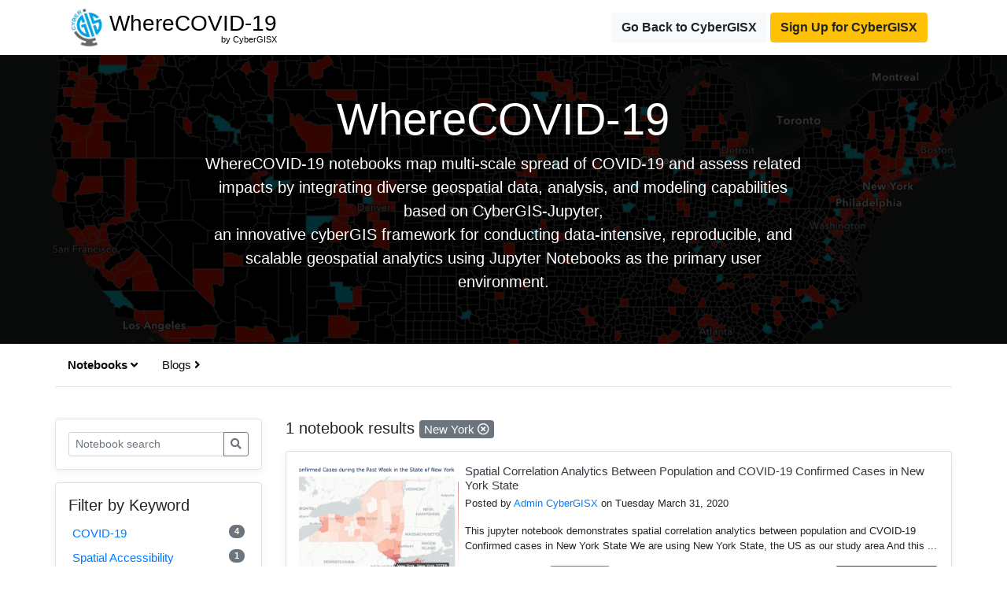

--- FILE ---
content_type: text/html; charset=UTF-8
request_url: https://cybergisxhub.cigi.illinois.edu/wherecovid-19/?notebook_page=1&notebook_keyword=new-york&nb_s=&blog_page=1&blog_keyword=cybergis&b_s=
body_size: 23584
content:

<!doctype html>
<html lang="en">

<head>
    <!-- Required meta tags -->
    <meta charset="utf-8">
    <meta name="viewport" content="width=device-width, initial-scale=1, shrink-to-fit=no">
    <link rel="shortcut icon" href="https://cybergisxhub.cigi.illinois.edu/wp-content/themes/jupyter/img/fav/favico.ico">
	<link rel="icon" sizes="16x16 32x32 64x64" href="https://cybergisxhub.cigi.illinois.edu/wp-content/themes/jupyter/img/fav/favico.ico">
	<link rel="icon" type="image/png" sizes="196x196" href="https://cybergisxhub.cigi.illinois.edu/wp-content/themes/jupyter/img/fav/favico-192.png">
	<link rel="icon" type="image/png" sizes="160x160" href="https://cybergisxhub.cigi.illinois.edu/wp-content/themes/jupyter/img/fav/favico-160.png">
	<link rel="icon" type="image/png" sizes="96x96" href="https://cybergisxhub.cigi.illinois.edu/wp-content/themes/jupyter/img/fav/favico-96.png">
	<link rel="icon" type="image/png" sizes="64x64" href="https://cybergisxhub.cigi.illinois.edu/wp-content/themes/jupyter/img/fav/favico-64.png">
	<link rel="icon" type="image/png" sizes="32x32" href="https://cybergisxhub.cigi.illinois.edu/wp-content/themes/jupyter/img/fav/favico-32.png">
	<link rel="icon" type="image/png" sizes="16x16" href="https://cybergisxhub.cigi.illinois.edu/wp-content/themes/jupyter/img/fav/favico-16.png">
	<link rel="apple-touch-icon" href="https://cybergisxhub.cigi.illinois.edu/wp-content/themes/jupyter/img/fav/favico-57.png">
	<link rel="apple-touch-icon" sizes="114x114" href="https://cybergisxhub.cigi.illinois.edu/wp-content/themes/jupyter/img/fav/favico-114.png">
	<link rel="apple-touch-icon" sizes="72x72" href="https://cybergisxhub.cigi.illinois.edu/wp-content/themes/jupyter/img/fav/favico-72.png">
	<link rel="apple-touch-icon" sizes="144x144" href="https://cybergisxhub.cigi.illinois.edu/wp-content/themes/jupyter/img/fav/favico-144.png">
	<link rel="apple-touch-icon" sizes="60x60" href="https://cybergisxhub.cigi.illinois.edu/wp-content/themes/jupyter/img/fav/favico-60.png">
	<link rel="apple-touch-icon" sizes="120x120" href="https://cybergisxhub.cigi.illinois.edu/wp-content/themes/jupyter/img/fav/favico-120.png">
	<link rel="apple-touch-icon" sizes="76x76" href="https://cybergisxhub.cigi.illinois.edu/wp-content/themes/jupyter/img/fav/favico-76.png">
	<link rel="apple-touch-icon" sizes="152x152" href="https://cybergisxhub.cigi.illinois.edu/wp-content/themes/jupyter/img/fav/favico-152.png">
	<link rel="apple-touch-icon" sizes="180x180" href="https://cybergisxhub.cigi.illinois.edu/wp-content/themes/jupyter/img/fav/favico-180.png">
	<meta name="msapplication-TileColor" content="#FFFFFF">
	<meta name="msapplication-TileImage" content="https://cybergisxhub.cigi.illinois.edu/wp-content/themes/jupyter/img/fav/favico-144.png">
	<meta name="msapplication-config" content="https://cybergisxhub.cigi.illinois.edu/wp-content/themes/jupyter/img/fav/browserconfig.xml">
    <meta name='robots' content='index, follow, max-image-preview:large, max-snippet:-1, max-video-preview:-1' />
<!-- Jetpack Site Verification Tags -->
<meta name="google-site-verification" content="SBetT2s3rxJbTn9ZfgVsrbxKHXd7pyYNIn9kwH-v6WA" />

	<!-- This site is optimized with the Yoast SEO plugin v26.8 - https://yoast.com/product/yoast-seo-wordpress/ -->
	<link rel="canonical" href="https://cybergisxhub.cigi.illinois.edu/wherecovid-19/" />
	<meta property="og:locale" content="en_US" />
	<meta property="og:type" content="article" />
	<meta property="og:title" content="WhereCOVID-19 - CyberGISX" />
	<meta property="og:description" content="wherecovid-19" />
	<meta property="og:url" content="https://cybergisxhub.cigi.illinois.edu/wherecovid-19/" />
	<meta property="og:site_name" content="CyberGISX" />
	<meta property="article:publisher" content="https://www.facebook.com/CyberGISCenter/" />
	<meta property="article:modified_time" content="2021-08-27T22:02:51+00:00" />
	<meta name="twitter:card" content="summary_large_image" />
	<meta name="twitter:site" content="@CyberGISCenter" />
	<meta name="twitter:label1" content="Est. reading time" />
	<meta name="twitter:data1" content="1 minute" />
	<script type="application/ld+json" class="yoast-schema-graph">{"@context":"https://schema.org","@graph":[{"@type":"WebPage","@id":"https://cybergisxhub.cigi.illinois.edu/wherecovid-19/","url":"https://cybergisxhub.cigi.illinois.edu/wherecovid-19/","name":"WhereCOVID-19 - CyberGISX","isPartOf":{"@id":"https://cybergisxhub.cigi.illinois.edu/#website"},"datePublished":"2020-03-30T21:08:11+00:00","dateModified":"2021-08-27T22:02:51+00:00","breadcrumb":{"@id":"https://cybergisxhub.cigi.illinois.edu/wherecovid-19/#breadcrumb"},"inLanguage":"en-US","potentialAction":[{"@type":"ReadAction","target":["https://cybergisxhub.cigi.illinois.edu/wherecovid-19/"]}]},{"@type":"BreadcrumbList","@id":"https://cybergisxhub.cigi.illinois.edu/wherecovid-19/#breadcrumb","itemListElement":[{"@type":"ListItem","position":1,"name":"Home","item":"https://cybergisxhub.cigi.illinois.edu/"},{"@type":"ListItem","position":2,"name":"WhereCOVID-19"}]},{"@type":"WebSite","@id":"https://cybergisxhub.cigi.illinois.edu/#website","url":"https://cybergisxhub.cigi.illinois.edu/","name":"CyberGISX","description":"Geospatial Community","publisher":{"@id":"https://cybergisxhub.cigi.illinois.edu/#organization"},"potentialAction":[{"@type":"SearchAction","target":{"@type":"EntryPoint","urlTemplate":"https://cybergisxhub.cigi.illinois.edu/?s={search_term_string}"},"query-input":{"@type":"PropertyValueSpecification","valueRequired":true,"valueName":"search_term_string"}}],"inLanguage":"en-US"},{"@type":"Organization","@id":"https://cybergisxhub.cigi.illinois.edu/#organization","name":"CyberGIS Center","url":"https://cybergisxhub.cigi.illinois.edu/","logo":{"@type":"ImageObject","inLanguage":"en-US","@id":"https://cybergisxhub.cigi.illinois.edu/#/schema/logo/image/","url":"https://cybergisxhub.cigi.illinois.edu/wp-content/uploads/2020/01/CyberGIS.png","contentUrl":"https://cybergisxhub.cigi.illinois.edu/wp-content/uploads/2020/01/CyberGIS.png","width":358,"height":358,"caption":"CyberGIS Center"},"image":{"@id":"https://cybergisxhub.cigi.illinois.edu/#/schema/logo/image/"},"sameAs":["https://www.facebook.com/CyberGISCenter/","https://x.com/CyberGISCenter","https://www.linkedin.com/company/cybergiscenter/","https://www.youtube.com/channel/UCMUe7Rj0rcmT6kc-PDFsAnA/"]}]}</script>
	<!-- / Yoast SEO plugin. -->


<link rel='dns-prefetch' href='//cdnjs.cloudflare.com' />
<link rel='dns-prefetch' href='//www.googletagmanager.com' />
<link rel='dns-prefetch' href='//stats.wp.com' />
<link rel='dns-prefetch' href='//widgets.wp.com' />
<link rel="alternate" title="oEmbed (JSON)" type="application/json+oembed" href="https://cybergisxhub.cigi.illinois.edu/wp-json/oembed/1.0/embed?url=https%3A%2F%2Fcybergisxhub.cigi.illinois.edu%2Fwherecovid-19%2F" />
<link rel="alternate" title="oEmbed (XML)" type="text/xml+oembed" href="https://cybergisxhub.cigi.illinois.edu/wp-json/oembed/1.0/embed?url=https%3A%2F%2Fcybergisxhub.cigi.illinois.edu%2Fwherecovid-19%2F&#038;format=xml" />
<style id='wp-img-auto-sizes-contain-inline-css' type='text/css'>
img:is([sizes=auto i],[sizes^="auto," i]){contain-intrinsic-size:3000px 1500px}
/*# sourceURL=wp-img-auto-sizes-contain-inline-css */
</style>
<style id='wp-emoji-styles-inline-css' type='text/css'>

	img.wp-smiley, img.emoji {
		display: inline !important;
		border: none !important;
		box-shadow: none !important;
		height: 1em !important;
		width: 1em !important;
		margin: 0 0.07em !important;
		vertical-align: -0.1em !important;
		background: none !important;
		padding: 0 !important;
	}
/*# sourceURL=wp-emoji-styles-inline-css */
</style>
<style id='wp-block-library-inline-css' type='text/css'>
:root{--wp-block-synced-color:#7a00df;--wp-block-synced-color--rgb:122,0,223;--wp-bound-block-color:var(--wp-block-synced-color);--wp-editor-canvas-background:#ddd;--wp-admin-theme-color:#007cba;--wp-admin-theme-color--rgb:0,124,186;--wp-admin-theme-color-darker-10:#006ba1;--wp-admin-theme-color-darker-10--rgb:0,107,160.5;--wp-admin-theme-color-darker-20:#005a87;--wp-admin-theme-color-darker-20--rgb:0,90,135;--wp-admin-border-width-focus:2px}@media (min-resolution:192dpi){:root{--wp-admin-border-width-focus:1.5px}}.wp-element-button{cursor:pointer}:root .has-very-light-gray-background-color{background-color:#eee}:root .has-very-dark-gray-background-color{background-color:#313131}:root .has-very-light-gray-color{color:#eee}:root .has-very-dark-gray-color{color:#313131}:root .has-vivid-green-cyan-to-vivid-cyan-blue-gradient-background{background:linear-gradient(135deg,#00d084,#0693e3)}:root .has-purple-crush-gradient-background{background:linear-gradient(135deg,#34e2e4,#4721fb 50%,#ab1dfe)}:root .has-hazy-dawn-gradient-background{background:linear-gradient(135deg,#faaca8,#dad0ec)}:root .has-subdued-olive-gradient-background{background:linear-gradient(135deg,#fafae1,#67a671)}:root .has-atomic-cream-gradient-background{background:linear-gradient(135deg,#fdd79a,#004a59)}:root .has-nightshade-gradient-background{background:linear-gradient(135deg,#330968,#31cdcf)}:root .has-midnight-gradient-background{background:linear-gradient(135deg,#020381,#2874fc)}:root{--wp--preset--font-size--normal:16px;--wp--preset--font-size--huge:42px}.has-regular-font-size{font-size:1em}.has-larger-font-size{font-size:2.625em}.has-normal-font-size{font-size:var(--wp--preset--font-size--normal)}.has-huge-font-size{font-size:var(--wp--preset--font-size--huge)}.has-text-align-center{text-align:center}.has-text-align-left{text-align:left}.has-text-align-right{text-align:right}.has-fit-text{white-space:nowrap!important}#end-resizable-editor-section{display:none}.aligncenter{clear:both}.items-justified-left{justify-content:flex-start}.items-justified-center{justify-content:center}.items-justified-right{justify-content:flex-end}.items-justified-space-between{justify-content:space-between}.screen-reader-text{border:0;clip-path:inset(50%);height:1px;margin:-1px;overflow:hidden;padding:0;position:absolute;width:1px;word-wrap:normal!important}.screen-reader-text:focus{background-color:#ddd;clip-path:none;color:#444;display:block;font-size:1em;height:auto;left:5px;line-height:normal;padding:15px 23px 14px;text-decoration:none;top:5px;width:auto;z-index:100000}html :where(.has-border-color){border-style:solid}html :where([style*=border-top-color]){border-top-style:solid}html :where([style*=border-right-color]){border-right-style:solid}html :where([style*=border-bottom-color]){border-bottom-style:solid}html :where([style*=border-left-color]){border-left-style:solid}html :where([style*=border-width]){border-style:solid}html :where([style*=border-top-width]){border-top-style:solid}html :where([style*=border-right-width]){border-right-style:solid}html :where([style*=border-bottom-width]){border-bottom-style:solid}html :where([style*=border-left-width]){border-left-style:solid}html :where(img[class*=wp-image-]){height:auto;max-width:100%}:where(figure){margin:0 0 1em}html :where(.is-position-sticky){--wp-admin--admin-bar--position-offset:var(--wp-admin--admin-bar--height,0px)}@media screen and (max-width:600px){html :where(.is-position-sticky){--wp-admin--admin-bar--position-offset:0px}}

/*# sourceURL=wp-block-library-inline-css */
</style><style id='global-styles-inline-css' type='text/css'>
:root{--wp--preset--aspect-ratio--square: 1;--wp--preset--aspect-ratio--4-3: 4/3;--wp--preset--aspect-ratio--3-4: 3/4;--wp--preset--aspect-ratio--3-2: 3/2;--wp--preset--aspect-ratio--2-3: 2/3;--wp--preset--aspect-ratio--16-9: 16/9;--wp--preset--aspect-ratio--9-16: 9/16;--wp--preset--color--black: #000000;--wp--preset--color--cyan-bluish-gray: #abb8c3;--wp--preset--color--white: #ffffff;--wp--preset--color--pale-pink: #f78da7;--wp--preset--color--vivid-red: #cf2e2e;--wp--preset--color--luminous-vivid-orange: #ff6900;--wp--preset--color--luminous-vivid-amber: #fcb900;--wp--preset--color--light-green-cyan: #7bdcb5;--wp--preset--color--vivid-green-cyan: #00d084;--wp--preset--color--pale-cyan-blue: #8ed1fc;--wp--preset--color--vivid-cyan-blue: #0693e3;--wp--preset--color--vivid-purple: #9b51e0;--wp--preset--gradient--vivid-cyan-blue-to-vivid-purple: linear-gradient(135deg,rgb(6,147,227) 0%,rgb(155,81,224) 100%);--wp--preset--gradient--light-green-cyan-to-vivid-green-cyan: linear-gradient(135deg,rgb(122,220,180) 0%,rgb(0,208,130) 100%);--wp--preset--gradient--luminous-vivid-amber-to-luminous-vivid-orange: linear-gradient(135deg,rgb(252,185,0) 0%,rgb(255,105,0) 100%);--wp--preset--gradient--luminous-vivid-orange-to-vivid-red: linear-gradient(135deg,rgb(255,105,0) 0%,rgb(207,46,46) 100%);--wp--preset--gradient--very-light-gray-to-cyan-bluish-gray: linear-gradient(135deg,rgb(238,238,238) 0%,rgb(169,184,195) 100%);--wp--preset--gradient--cool-to-warm-spectrum: linear-gradient(135deg,rgb(74,234,220) 0%,rgb(151,120,209) 20%,rgb(207,42,186) 40%,rgb(238,44,130) 60%,rgb(251,105,98) 80%,rgb(254,248,76) 100%);--wp--preset--gradient--blush-light-purple: linear-gradient(135deg,rgb(255,206,236) 0%,rgb(152,150,240) 100%);--wp--preset--gradient--blush-bordeaux: linear-gradient(135deg,rgb(254,205,165) 0%,rgb(254,45,45) 50%,rgb(107,0,62) 100%);--wp--preset--gradient--luminous-dusk: linear-gradient(135deg,rgb(255,203,112) 0%,rgb(199,81,192) 50%,rgb(65,88,208) 100%);--wp--preset--gradient--pale-ocean: linear-gradient(135deg,rgb(255,245,203) 0%,rgb(182,227,212) 50%,rgb(51,167,181) 100%);--wp--preset--gradient--electric-grass: linear-gradient(135deg,rgb(202,248,128) 0%,rgb(113,206,126) 100%);--wp--preset--gradient--midnight: linear-gradient(135deg,rgb(2,3,129) 0%,rgb(40,116,252) 100%);--wp--preset--font-size--small: 13px;--wp--preset--font-size--medium: 20px;--wp--preset--font-size--large: 36px;--wp--preset--font-size--x-large: 42px;--wp--preset--spacing--20: 0.44rem;--wp--preset--spacing--30: 0.67rem;--wp--preset--spacing--40: 1rem;--wp--preset--spacing--50: 1.5rem;--wp--preset--spacing--60: 2.25rem;--wp--preset--spacing--70: 3.38rem;--wp--preset--spacing--80: 5.06rem;--wp--preset--shadow--natural: 6px 6px 9px rgba(0, 0, 0, 0.2);--wp--preset--shadow--deep: 12px 12px 50px rgba(0, 0, 0, 0.4);--wp--preset--shadow--sharp: 6px 6px 0px rgba(0, 0, 0, 0.2);--wp--preset--shadow--outlined: 6px 6px 0px -3px rgb(255, 255, 255), 6px 6px rgb(0, 0, 0);--wp--preset--shadow--crisp: 6px 6px 0px rgb(0, 0, 0);}:where(.is-layout-flex){gap: 0.5em;}:where(.is-layout-grid){gap: 0.5em;}body .is-layout-flex{display: flex;}.is-layout-flex{flex-wrap: wrap;align-items: center;}.is-layout-flex > :is(*, div){margin: 0;}body .is-layout-grid{display: grid;}.is-layout-grid > :is(*, div){margin: 0;}:where(.wp-block-columns.is-layout-flex){gap: 2em;}:where(.wp-block-columns.is-layout-grid){gap: 2em;}:where(.wp-block-post-template.is-layout-flex){gap: 1.25em;}:where(.wp-block-post-template.is-layout-grid){gap: 1.25em;}.has-black-color{color: var(--wp--preset--color--black) !important;}.has-cyan-bluish-gray-color{color: var(--wp--preset--color--cyan-bluish-gray) !important;}.has-white-color{color: var(--wp--preset--color--white) !important;}.has-pale-pink-color{color: var(--wp--preset--color--pale-pink) !important;}.has-vivid-red-color{color: var(--wp--preset--color--vivid-red) !important;}.has-luminous-vivid-orange-color{color: var(--wp--preset--color--luminous-vivid-orange) !important;}.has-luminous-vivid-amber-color{color: var(--wp--preset--color--luminous-vivid-amber) !important;}.has-light-green-cyan-color{color: var(--wp--preset--color--light-green-cyan) !important;}.has-vivid-green-cyan-color{color: var(--wp--preset--color--vivid-green-cyan) !important;}.has-pale-cyan-blue-color{color: var(--wp--preset--color--pale-cyan-blue) !important;}.has-vivid-cyan-blue-color{color: var(--wp--preset--color--vivid-cyan-blue) !important;}.has-vivid-purple-color{color: var(--wp--preset--color--vivid-purple) !important;}.has-black-background-color{background-color: var(--wp--preset--color--black) !important;}.has-cyan-bluish-gray-background-color{background-color: var(--wp--preset--color--cyan-bluish-gray) !important;}.has-white-background-color{background-color: var(--wp--preset--color--white) !important;}.has-pale-pink-background-color{background-color: var(--wp--preset--color--pale-pink) !important;}.has-vivid-red-background-color{background-color: var(--wp--preset--color--vivid-red) !important;}.has-luminous-vivid-orange-background-color{background-color: var(--wp--preset--color--luminous-vivid-orange) !important;}.has-luminous-vivid-amber-background-color{background-color: var(--wp--preset--color--luminous-vivid-amber) !important;}.has-light-green-cyan-background-color{background-color: var(--wp--preset--color--light-green-cyan) !important;}.has-vivid-green-cyan-background-color{background-color: var(--wp--preset--color--vivid-green-cyan) !important;}.has-pale-cyan-blue-background-color{background-color: var(--wp--preset--color--pale-cyan-blue) !important;}.has-vivid-cyan-blue-background-color{background-color: var(--wp--preset--color--vivid-cyan-blue) !important;}.has-vivid-purple-background-color{background-color: var(--wp--preset--color--vivid-purple) !important;}.has-black-border-color{border-color: var(--wp--preset--color--black) !important;}.has-cyan-bluish-gray-border-color{border-color: var(--wp--preset--color--cyan-bluish-gray) !important;}.has-white-border-color{border-color: var(--wp--preset--color--white) !important;}.has-pale-pink-border-color{border-color: var(--wp--preset--color--pale-pink) !important;}.has-vivid-red-border-color{border-color: var(--wp--preset--color--vivid-red) !important;}.has-luminous-vivid-orange-border-color{border-color: var(--wp--preset--color--luminous-vivid-orange) !important;}.has-luminous-vivid-amber-border-color{border-color: var(--wp--preset--color--luminous-vivid-amber) !important;}.has-light-green-cyan-border-color{border-color: var(--wp--preset--color--light-green-cyan) !important;}.has-vivid-green-cyan-border-color{border-color: var(--wp--preset--color--vivid-green-cyan) !important;}.has-pale-cyan-blue-border-color{border-color: var(--wp--preset--color--pale-cyan-blue) !important;}.has-vivid-cyan-blue-border-color{border-color: var(--wp--preset--color--vivid-cyan-blue) !important;}.has-vivid-purple-border-color{border-color: var(--wp--preset--color--vivid-purple) !important;}.has-vivid-cyan-blue-to-vivid-purple-gradient-background{background: var(--wp--preset--gradient--vivid-cyan-blue-to-vivid-purple) !important;}.has-light-green-cyan-to-vivid-green-cyan-gradient-background{background: var(--wp--preset--gradient--light-green-cyan-to-vivid-green-cyan) !important;}.has-luminous-vivid-amber-to-luminous-vivid-orange-gradient-background{background: var(--wp--preset--gradient--luminous-vivid-amber-to-luminous-vivid-orange) !important;}.has-luminous-vivid-orange-to-vivid-red-gradient-background{background: var(--wp--preset--gradient--luminous-vivid-orange-to-vivid-red) !important;}.has-very-light-gray-to-cyan-bluish-gray-gradient-background{background: var(--wp--preset--gradient--very-light-gray-to-cyan-bluish-gray) !important;}.has-cool-to-warm-spectrum-gradient-background{background: var(--wp--preset--gradient--cool-to-warm-spectrum) !important;}.has-blush-light-purple-gradient-background{background: var(--wp--preset--gradient--blush-light-purple) !important;}.has-blush-bordeaux-gradient-background{background: var(--wp--preset--gradient--blush-bordeaux) !important;}.has-luminous-dusk-gradient-background{background: var(--wp--preset--gradient--luminous-dusk) !important;}.has-pale-ocean-gradient-background{background: var(--wp--preset--gradient--pale-ocean) !important;}.has-electric-grass-gradient-background{background: var(--wp--preset--gradient--electric-grass) !important;}.has-midnight-gradient-background{background: var(--wp--preset--gradient--midnight) !important;}.has-small-font-size{font-size: var(--wp--preset--font-size--small) !important;}.has-medium-font-size{font-size: var(--wp--preset--font-size--medium) !important;}.has-large-font-size{font-size: var(--wp--preset--font-size--large) !important;}.has-x-large-font-size{font-size: var(--wp--preset--font-size--x-large) !important;}
/*# sourceURL=global-styles-inline-css */
</style>

<style id='classic-theme-styles-inline-css' type='text/css'>
/*! This file is auto-generated */
.wp-block-button__link{color:#fff;background-color:#32373c;border-radius:9999px;box-shadow:none;text-decoration:none;padding:calc(.667em + 2px) calc(1.333em + 2px);font-size:1.125em}.wp-block-file__button{background:#32373c;color:#fff;text-decoration:none}
/*# sourceURL=/wp-includes/css/classic-themes.min.css */
</style>
<link rel='stylesheet' id='dashicons-css' href='https://cybergisxhub.cigi.illinois.edu/wp-includes/css/dashicons.min.css?ver=6.9' type='text/css' media='all' />
<link rel='stylesheet' id='sharedaddy-css' href='https://cybergisxhub.cigi.illinois.edu/wp-content/plugins/jetpack/modules/sharedaddy/sharing.css?ver=15.4' type='text/css' media='all' />
<link rel='stylesheet' id='social-logos-css' href='https://cybergisxhub.cigi.illinois.edu/wp-content/plugins/jetpack/_inc/social-logos/social-logos.min.css?ver=15.4' type='text/css' media='all' />
		<!-- Global site tag (gtag.js) - Google Analytics -->
		<script async src="https://www.googletagmanager.com/gtag/js?id=G-FLPN357M15"></script>
		<script type="text/javascript">
			if (window.location.host == "cybergisxhub.cigi.illinois.edu") {
				window.dataLayer = window.dataLayer || [];

				function gtag() {
					dataLayer.push(arguments);
				}
				gtag('js', new Date());
												gtag('set', {
							'user_id': 'user_x'
						});
											gtag('config', 'G-FLPN357M15');
			}
		</script>
	<script type="text/javascript" src="https://cybergisxhub.cigi.illinois.edu/wp-includes/js/jquery/jquery.min.js?ver=3.7.1" id="jquery-core-js"></script>
<script type="text/javascript" src="https://cybergisxhub.cigi.illinois.edu/wp-includes/js/jquery/jquery-migrate.min.js?ver=3.4.1" id="jquery-migrate-js"></script>
<script type="text/javascript" id="ajax_comment-js-extra">
/* <![CDATA[ */
var cybergisx_ajax_comment_params = {"ajaxurl":"https://cybergisxhub.cigi.illinois.edu/wp-admin/admin-ajax.php"};
//# sourceURL=ajax_comment-js-extra
/* ]]> */
</script>
<script type="text/javascript" src="https://cybergisxhub.cigi.illinois.edu/wp-content/themes/jupyter/js/ajax-comment.js?ver=6.9" id="ajax_comment-js"></script>

<!-- Google tag (gtag.js) snippet added by Site Kit -->
<!-- Google Analytics snippet added by Site Kit -->
<script type="text/javascript" src="https://www.googletagmanager.com/gtag/js?id=GT-5R69KC3" id="google_gtagjs-js" async></script>
<script type="text/javascript" id="google_gtagjs-js-after">
/* <![CDATA[ */
window.dataLayer = window.dataLayer || [];function gtag(){dataLayer.push(arguments);}
gtag("set","linker",{"domains":["cybergisxhub.cigi.illinois.edu"]});
gtag("js", new Date());
gtag("set", "developer_id.dZTNiMT", true);
gtag("config", "GT-5R69KC3", {"googlesitekit_post_type":"page"});
 window._googlesitekit = window._googlesitekit || {}; window._googlesitekit.throttledEvents = []; window._googlesitekit.gtagEvent = (name, data) => { var key = JSON.stringify( { name, data } ); if ( !! window._googlesitekit.throttledEvents[ key ] ) { return; } window._googlesitekit.throttledEvents[ key ] = true; setTimeout( () => { delete window._googlesitekit.throttledEvents[ key ]; }, 5 ); gtag( "event", name, { ...data, event_source: "site-kit" } ); }; 
//# sourceURL=google_gtagjs-js-after
/* ]]> */
</script>
<link rel="https://api.w.org/" href="https://cybergisxhub.cigi.illinois.edu/wp-json/" /><link rel="alternate" title="JSON" type="application/json" href="https://cybergisxhub.cigi.illinois.edu/wp-json/wp/v2/pages/537" /><link rel="EditURI" type="application/rsd+xml" title="RSD" href="https://cybergisxhub.cigi.illinois.edu/xmlrpc.php?rsd" />
<meta name="generator" content="WordPress 6.9" />
<link rel='shortlink' href='https://cybergisxhub.cigi.illinois.edu/?p=537' />
<meta name="generator" content="Site Kit by Google 1.170.0" /><script type="text/javascript">
	window._se_plugin_version = '8.1.9';
</script>
	<style>img#wpstats{display:none}</style>
		<script type='text/x-mathjax-config'>
    MathJax.Hub.Config({
        tex2jax: {
            inlineMath: [ ['$','$'], ['[latex]', '[/latex]']],
            displayMath: [ ['$$','$$'] ],
            processEscapes: true,
            processEnvironments: true
        },
        // Center justify equations in code and markdown cells. Elsewhere
        // we use CSS to left justify single line equations in code cells.
        displayAlign: 'center',
        'HTML-CSS': {
            styles: {'.MathJax_Display': {'margin': 0}},
            linebreaks: { automatic: true },
			extensions: ['handle-floats.js'],
			availableFonts: ['STIX','TeX'],
            preferredFont: 'STIX',
			webFont:'STIX-Web'
        },
    });
	</script>
<!-- Google Tag Manager snippet added by Site Kit -->
<script type="text/javascript">
/* <![CDATA[ */

			( function( w, d, s, l, i ) {
				w[l] = w[l] || [];
				w[l].push( {'gtm.start': new Date().getTime(), event: 'gtm.js'} );
				var f = d.getElementsByTagName( s )[0],
					j = d.createElement( s ), dl = l != 'dataLayer' ? '&l=' + l : '';
				j.async = true;
				j.src = 'https://www.googletagmanager.com/gtm.js?id=' + i + dl;
				f.parentNode.insertBefore( j, f );
			} )( window, document, 'script', 'dataLayer', 'GTM-MK6TDBBB' );
			
/* ]]> */
</script>

<!-- End Google Tag Manager snippet added by Site Kit -->
				<style type="text/css" id="c4wp-checkout-css">
					.woocommerce-checkout .c4wp_captcha_field {
						margin-bottom: 10px;
						margin-top: 15px;
						position: relative;
						display: inline-block;
					}
				</style>
							<style type="text/css" id="c4wp-v3-lp-form-css">
				.login #login, .login #lostpasswordform {
					min-width: 350px !important;
				}
				.wpforms-field-c4wp iframe {
					width: 100% !important;
				}
			</style>
			
    <!-- Bootstrap CSS -->
    <link rel="stylesheet" href="https://maxcdn.bootstrapcdn.com/bootstrap/4.0.0/css/bootstrap.min.css" integrity="sha384-Gn5384xqQ1aoWXA+058RXPxPg6fy4IWvTNh0E263XmFcJlSAwiGgFAW/dAiS6JXm" crossorigin="anonymous">
    <script src="https://kit.fontawesome.com/83341c3e60.js" crossorigin="anonymous"></script>
    <link rel="stylesheet" href="https://cybergisxhub.cigi.illinois.edu/wp-content/themes/jupyter/css/topic.css">
    <link rel="stylesheet" href="https://cybergisxhub.cigi.illinois.edu/wp-content/themes/jupyter/css/comment.css">
    <title>WhereCOVID-19 - CyberGISX</title>
</head>

<body>
    <nav class="site-header py-2 ">
        <div class="container d-flex flex-column flex-md-row justify-content-between">
            <div class="topic-brand">
                <a href="https://cybergisxhub.cigi.illinois.edu/wherecovid-19" style="text-decoration:none; color:black">
                    <img class="topic-logo" src="[data-uri]">

                    <h3 class="topic-name" style="position:relative;">
                    WhereCOVID-19<br><span style="position:absolute;top:95%;right:0;font-size:11px;">by CyberGISX</span></h3>
                </a>
            </div>
                                <div class="nav-link">
                    <a href="https://cybergisxhub.cigi.illinois.edu" class="btn btn-light" style="font-weight:bold">Go Back to CyberGISX</a>
                    <a target="_blank" href="https://cybergisxhub.cigi.illinois.edu/registration-with-cilogon" class="btn btn-warning" style="font-weight:bold">Sign Up for CyberGISX</a>
                </div>
        </div>
    </nav>


<div class="hero position-relative overflow-hidden text-center" style="background-image: url('https://cybergisxhub.cigi.illinois.edu/wp-content/uploads/2020/06/animation.gif');">
    <div class="bg"></div>
    <div class="col-md-8 p-lg-6 mx-auto p-md-5 p-3">
        <h1 class="display-4 text-white">WhereCOVID-19</h1>
        <p class="lead font-weight-normal"> WhereCOVID-19 notebooks map multi-scale spread of COVID-19 and assess related impacts by integrating diverse geospatial data, analysis, and modeling capabilities based on CyberGIS-Jupyter,<br> an innovative cyberGIS framework for conducting data-intensive, reproducible, and scalable geospatial analytics using Jupyter Notebooks as the primary user environment. </p>
    </div>
</div>

<div class="container">
    <div class="row py-2 mb-4 d-flex flex-column flex-md-row justify-content-between subtopic-nav">
        <div class="filter-button-group">
            <div class="nav nav-tabs" id="topic-content-tab-nav" role="tablist">
                <a class="nav-link active" id="notebooks-tab" data-toggle="tab" href="#notebooks" role="tab" aria-controls="notebooks" aria-selected="true">Notebooks <i class="fas fa-angle-right"></i></a>
                <a class="nav-link" id="blogs-tab" data-toggle="tab" href="#blogs" role="tab" aria-controls="blogs" aria-selected="false">Blogs <i class="fas fa-angle-right"></i></a>
            </div>
        </div>
    </div>
</div>

<div class="container my-2">
    <div class="row">
        <div class="tab-content" id="myTabContent">

            <div class="tab-pane fade show active notebooks-tab" id="notebooks" role="tabpanel" aria-labelledby="notebnooks-tab">
                <div class="row">
                    <div class="col-3">
                        <!--- Search form --->
                        <div class="my-3 border p-3 bg-white rounded box-shadow">  
                            <!-- PASSING THIS <search_type> TO TRIGGER THE SEARCH RESULT PAGE for subcommunity FROM functions.php -->
                            <form class="input-group form-inline mt-2 mt-md-0" method="get" id="topic-notebook-searchform" role="search" action="">
                                <input class="form-control form-control-sm"  type="text" value="" placeholder="Notebook search" name="nb_s" id="name" />
                                <input type="hidden" name="community_page_id" value="">
                                <input type="hidden" name="notebook_page" value="1">
                                <input type="hidden" name="notebook_keyword" value="new-york">
                                <input type="hidden" name="blog_page" value="1">
                                <input type="hidden" name="blog_keyword" value="cybergis">
                                <input type="hidden" name="b_s" value="">
                                <input type="hidden" name="search_type" value="topic_search">
                                <div class="input-group-append">
                                    <button class="btn btn-outline-secondary my-2 my-sm-0 btn-sm" type="submit" id="searchsubmit" ><i class="fas fa-search"></i></button>
                                </div>
                            </form>
                        </div>
                        
                                                <!--- Filter block -->
                        <div class="my-3 border p-3 bg-white rounded box-shadow">
                            <h5>Filter by Keyword</h5>
                            <ul class="list-group">
                                                            
                                <li class="list-group-item list-group-item-action d-flex justify-content-between align-items-center">
                                    <a class="w-100" href="?notebook_keyword=?notebook_page=1&notebook_keyword=covid-19&nb_s=&blog_page=1&blog_keyword=cybergis&b_s=">
                                        COVID-19                                        <span class="badge badge-pill badge-secondary float-right">4</span>
                                    </a>
                                </li>
                                                                
                                <li class="list-group-item list-group-item-action d-flex justify-content-between align-items-center">
                                    <a class="w-100" href="?notebook_keyword=?notebook_page=1&notebook_keyword=spatial-accessibility&nb_s=&blog_page=1&blog_keyword=cybergis&b_s=">
                                        Spatial Accessibility                                        <span class="badge badge-pill badge-secondary float-right">1</span>
                                    </a>
                                </li>
                                                                
                                <li class="list-group-item list-group-item-action d-flex justify-content-between align-items-center">
                                    <a class="w-100" href="?notebook_keyword=?notebook_page=1&notebook_keyword=illinois&nb_s=&blog_page=1&blog_keyword=cybergis&b_s=">
                                        Illinois                                        <span class="badge badge-pill badge-secondary float-right">1</span>
                                    </a>
                                </li>
                                                                
                                <li class="list-group-item list-group-item-action d-flex justify-content-between align-items-center">
                                    <a class="w-100" href="?notebook_keyword=?notebook_page=1&notebook_keyword=agent-based-model&nb_s=&blog_page=1&blog_keyword=cybergis&b_s=">
                                        agent-based model                                        <span class="badge badge-pill badge-secondary float-right">1</span>
                                    </a>
                                </li>
                                                                
                                <li class="list-group-item list-group-item-action d-flex justify-content-between align-items-center">
                                    <a class="w-100" href="?notebook_keyword=?notebook_page=1&notebook_keyword=healthcare&nb_s=&blog_page=1&blog_keyword=cybergis&b_s=">
                                        Healthcare                                        <span class="badge badge-pill badge-secondary float-right">1</span>
                                    </a>
                                </li>
                                                                
                                <li class="list-group-item list-group-item-action d-flex justify-content-between align-items-center">
                                    <a class="w-100" href="?notebook_keyword=?notebook_page=1&notebook_keyword=spatial-correlation&nb_s=&blog_page=1&blog_keyword=cybergis&b_s=">
                                        Spatial Correlation                                        <span class="badge badge-pill badge-secondary float-right">1</span>
                                    </a>
                                </li>
                                                                
                                <li class="list-group-item list-group-item-action d-flex justify-content-between align-items-center">
                                    <a class="w-100" href="?notebook_keyword=?notebook_page=1&notebook_keyword=new-york&nb_s=&blog_page=1&blog_keyword=cybergis&b_s=">
                                        New York                                        <span class="badge badge-pill badge-secondary float-right">1</span>
                                    </a>
                                </li>
                                                                
                                <li class="list-group-item list-group-item-action d-flex justify-content-between align-items-center">
                                    <a class="w-100" href="?notebook_keyword=?notebook_page=1&notebook_keyword=choropleth-map&nb_s=&blog_page=1&blog_keyword=cybergis&b_s=">
                                        Choropleth Map                                        <span class="badge badge-pill badge-secondary float-right">1</span>
                                    </a>
                                </li>
                                                                
                                <li class="list-group-item list-group-item-action d-flex justify-content-between align-items-center">
                                    <a class="w-100" href="?notebook_keyword=?notebook_page=1&notebook_keyword=seattle&nb_s=&blog_page=1&blog_keyword=cybergis&b_s=">
                                        Seattle                                        <span class="badge badge-pill badge-secondary float-right">1</span>
                                    </a>
                                </li>
                                                                
                                <li class="list-group-item list-group-item-action d-flex justify-content-between align-items-center">
                                    <a class="w-100" href="?notebook_keyword=?notebook_page=1&notebook_keyword=cybergis-jupyter&nb_s=&blog_page=1&blog_keyword=cybergis&b_s=">
                                        CyberGIS-Jupyter                                        <span class="badge badge-pill badge-secondary float-right">1</span>
                                    </a>
                                </li>
                                                            </ul>
                        </div>
                    </div> 
                    <div class="col-9 notebook-deck">
                                                    <h5 class="pt-3 pb-2"> 
                                1 notebook results 
                                    <span class="badge badge-secondary remove-term-link">
                                        New York <a href="?blog_keyword=cybergis&notebook_page=1"> <i class="far fa-times-circle"></i></a>
                                    </span>
                                                            </h5>
                                                    <div class="card  w-100 p-3 mb-3 box-shadow">
                            <div class="card-img-left" alt="Card image cap"  style="background-image: url('https://cybergisxhub.cigi.illinois.edu/wp-content/uploads/2020/03/COVID-19_NYState.png'); "></div>
                            <div class="card-body pl-2 pr-0 py-0">
                                <h5 class="card-title mb-1 p-0"><a class="text-dark" href="https://cybergisxhub.cigi.illinois.edu/notebook/spatial-correlation-analytics-between-population-and-covid-19-confirmed-cases-in-new-york-state/" target="_blank"> Spatial Correlation Analytics Between Population and COVID-19 Confirmed Cases in New York State</a></h5>
                                    <p class="align-self-center p-0 font-weight-light">
                                    Posted by <a href="https://cybergisxhub.cigi.illinois.edu/user-profile/admin_jupyter" target="_blank"> Admin CyberGISX</a> on Tuesday March 31, 2020                                    </p>
                                                                <p class="card-text ">This jupyter notebook demonstrates spatial correlation analytics between population and CVOID-19 Confirmed cases in New York State We are using New York State, the US as our study area And this  ...</p>
                                <div class="d-flex flex-row justify-content-between">
                                                                            <ul class="notebook-c">
                                            <li><p class="h6">Data Location:</p></li>
                                            <li><a class="btn btn-outline-secondary btn-sm" href="https://cybergisxhub.cigi.illinois.edu/data_location/new-york/" role="button">New York</a></li>
                                        </ul>
                                                                        <a href="https://cybergisxhub.cigi.illinois.edu/notebook/spatial-correlation-analytics-between-population-and-covid-19-confirmed-cases-in-new-york-state/" class="btn btn-dark ml-auto align-self-stretch" target="_blank">View notebook</a>
                                </div>
                            </div>
                        </div>
                                                    <div class="w-100 py-3 text-center">
                                                            </div>
                                                </div>
                </div>
            </div>
        
            <div class="tab-pane fade blogs-tab" id="blogs" role="tabpanel" aria-labelledby="blogs-tab">
                <div class="row">
                    <div class="col-3">
                        <!--- Search form --->
                        <div class="my-3 border p-3 bg-white rounded box-shadow">  
                            <!-- PASSING THIS <search_type> TO TRIGGER THE SEARCH RESULT PAGE for subcommunity FROM functions.php -->
                            <form class="input-group form-inline mt-2 mt-md-0" method="get" id="topic-blog-searchform" role="search" action="">
                                <input class="form-control form-control-sm"  type="text" value="" placeholder="Blog search" name="b_s" id="name" />
                                <input type="hidden" name="community_page_id" value="">
                                <input type="hidden" name="notebook_page" value="1">
                                <input type="hidden" name="notebook_keyword" value="new-york">
                                <input type="hidden" name="nb_s" value="">
                                <input type="hidden" name="blog_page" value="1">
                                <input type="hidden" name="blog_keyword" value="cybergis">
                                <input type="hidden" name="search_type" value="topic_search">
                                <div class="input-group-append">
                                    <button class="btn btn-outline-secondary my-2 my-sm-0 btn-sm" type="submit" id="searchsubmit" ><i class="fas fa-search"></i></button>
                                </div>
                            </form>
                        </div>
                                                
                        <div class="my-3 border p-3 bg-white rounded box-shadow">
                            <h5>Filter by Keyword</h5> 
                            
                            <ul class="list-group">
                                                            <li class="list-group-item list-group-item-action d-flex justify-content-between align-items-center">
                                    <a class="w-100" href="?notebook_page=1&notebook_keyword=new-york&nb_s=&blog_page=1&blog_keyword=bivariate-analysis&b_s=">
                                    Bivariate analysis 
                                    <span class="badge badge-pill badge-secondary float-right">1</span>
                                </a>
                                </li>
                                                            <li class="list-group-item list-group-item-action d-flex justify-content-between align-items-center">
                                    <a class="w-100" href="?notebook_page=1&notebook_keyword=new-york&nb_s=&blog_page=1&blog_keyword=community&b_s=">
                                    Community 
                                    <span class="badge badge-pill badge-secondary float-right">1</span>
                                </a>
                                </li>
                                                            <li class="list-group-item list-group-item-action d-flex justify-content-between align-items-center">
                                    <a class="w-100" href="?notebook_page=1&notebook_keyword=new-york&nb_s=&blog_page=1&blog_keyword=community-detection&b_s=">
                                    Community Detection 
                                    <span class="badge badge-pill badge-secondary float-right">1</span>
                                </a>
                                </li>
                                                            <li class="list-group-item list-group-item-action d-flex justify-content-between align-items-center">
                                    <a class="w-100" href="?notebook_page=1&notebook_keyword=new-york&nb_s=&blog_page=1&blog_keyword=covid-19&b_s=">
                                    COVID-19 
                                    <span class="badge badge-pill badge-secondary float-right">9</span>
                                </a>
                                </li>
                                                            <li class="list-group-item list-group-item-action d-flex justify-content-between align-items-center">
                                    <a class="w-100" href="?notebook_page=1&notebook_keyword=new-york&nb_s=&blog_page=1&blog_keyword=credibility&b_s=">
                                    Credibility 
                                    <span class="badge badge-pill badge-secondary float-right">1</span>
                                </a>
                                </li>
                                                            <li class="list-group-item list-group-item-action d-flex justify-content-between align-items-center">
                                    <a class="w-100" href="?notebook_page=1&notebook_keyword=new-york&nb_s=&blog_page=1&blog_keyword=cybergis&b_s=">
                                    Cybergis 
                                    <span class="badge badge-pill badge-secondary float-right">1</span>
                                </a>
                                </li>
                                                            <li class="list-group-item list-group-item-action d-flex justify-content-between align-items-center">
                                    <a class="w-100" href="?notebook_page=1&notebook_keyword=new-york&nb_s=&blog_page=1&blog_keyword=disability&b_s=">
                                    Disability 
                                    <span class="badge badge-pill badge-secondary float-right">1</span>
                                </a>
                                </li>
                                                            <li class="list-group-item list-group-item-action d-flex justify-content-between align-items-center">
                                    <a class="w-100" href="?notebook_page=1&notebook_keyword=new-york&nb_s=&blog_page=1&blog_keyword=human-mobility&b_s=">
                                    Human Mobility 
                                    <span class="badge badge-pill badge-secondary float-right">2</span>
                                </a>
                                </li>
                                                            <li class="list-group-item list-group-item-action d-flex justify-content-between align-items-center">
                                    <a class="w-100" href="?notebook_page=1&notebook_keyword=new-york&nb_s=&blog_page=1&blog_keyword=incidence&b_s=">
                                    Incidence 
                                    <span class="badge badge-pill badge-secondary float-right">1</span>
                                </a>
                                </li>
                                                            <li class="list-group-item list-group-item-action d-flex justify-content-between align-items-center">
                                    <a class="w-100" href="?notebook_page=1&notebook_keyword=new-york&nb_s=&blog_page=1&blog_keyword=johns-hopkins&b_s=">
                                    Johns Hopkins 
                                    <span class="badge badge-pill badge-secondary float-right">1</span>
                                </a>
                                </li>
                                                            <li class="list-group-item list-group-item-action d-flex justify-content-between align-items-center">
                                    <a class="w-100" href="?notebook_page=1&notebook_keyword=new-york&nb_s=&blog_page=1&blog_keyword=migration&b_s=">
                                    Migration 
                                    <span class="badge badge-pill badge-secondary float-right">1</span>
                                </a>
                                </li>
                                                            <li class="list-group-item list-group-item-action d-flex justify-content-between align-items-center">
                                    <a class="w-100" href="?notebook_page=1&notebook_keyword=new-york&nb_s=&blog_page=1&blog_keyword=mobility&b_s=">
                                    Mobility 
                                    <span class="badge badge-pill badge-secondary float-right">1</span>
                                </a>
                                </li>
                                                            <li class="list-group-item list-group-item-action d-flex justify-content-between align-items-center">
                                    <a class="w-100" href="?notebook_page=1&notebook_keyword=new-york&nb_s=&blog_page=1&blog_keyword=modularity&b_s=">
                                    Modularity 
                                    <span class="badge badge-pill badge-secondary float-right">1</span>
                                </a>
                                </li>
                                                            <li class="list-group-item list-group-item-action d-flex justify-content-between align-items-center">
                                    <a class="w-100" href="?notebook_page=1&notebook_keyword=new-york&nb_s=&blog_page=1&blog_keyword=mortality&b_s=">
                                    Mortality 
                                    <span class="badge badge-pill badge-secondary float-right">2</span>
                                </a>
                                </li>
                                                            <li class="list-group-item list-group-item-action d-flex justify-content-between align-items-center">
                                    <a class="w-100" href="?notebook_page=1&notebook_keyword=new-york&nb_s=&blog_page=1&blog_keyword=networks&b_s=">
                                    Networks 
                                    <span class="badge badge-pill badge-secondary float-right">1</span>
                                </a>
                                </li>
                                                            <li class="list-group-item list-group-item-action d-flex justify-content-between align-items-center">
                                    <a class="w-100" href="?notebook_page=1&notebook_keyword=new-york&nb_s=&blog_page=1&blog_keyword=policy&b_s=">
                                    Policy 
                                    <span class="badge badge-pill badge-secondary float-right">1</span>
                                </a>
                                </li>
                                                            <li class="list-group-item list-group-item-action d-flex justify-content-between align-items-center">
                                    <a class="w-100" href="?notebook_page=1&notebook_keyword=new-york&nb_s=&blog_page=1&blog_keyword=regional-science&b_s=">
                                    Regional Science 
                                    <span class="badge badge-pill badge-secondary float-right">1</span>
                                </a>
                                </li>
                                                            <li class="list-group-item list-group-item-action d-flex justify-content-between align-items-center">
                                    <a class="w-100" href="?notebook_page=1&notebook_keyword=new-york&nb_s=&blog_page=1&blog_keyword=regions&b_s=">
                                    Regions 
                                    <span class="badge badge-pill badge-secondary float-right">1</span>
                                </a>
                                </li>
                                                            <li class="list-group-item list-group-item-action d-flex justify-content-between align-items-center">
                                    <a class="w-100" href="?notebook_page=1&notebook_keyword=new-york&nb_s=&blog_page=1&blog_keyword=replicability&b_s=">
                                    Replicability 
                                    <span class="badge badge-pill badge-secondary float-right">1</span>
                                </a>
                                </li>
                                                            <li class="list-group-item list-group-item-action d-flex justify-content-between align-items-center">
                                    <a class="w-100" href="?notebook_page=1&notebook_keyword=new-york&nb_s=&blog_page=1&blog_keyword=replication&b_s=">
                                    Replication 
                                    <span class="badge badge-pill badge-secondary float-right">1</span>
                                </a>
                                </li>
                                                            <li class="list-group-item list-group-item-action d-flex justify-content-between align-items-center">
                                    <a class="w-100" href="?notebook_page=1&notebook_keyword=new-york&nb_s=&blog_page=1&blog_keyword=reproducibility&b_s=">
                                    Reproducibility 
                                    <span class="badge badge-pill badge-secondary float-right">1</span>
                                </a>
                                </li>
                                                            <li class="list-group-item list-group-item-action d-flex justify-content-between align-items-center">
                                    <a class="w-100" href="?notebook_page=1&notebook_keyword=new-york&nb_s=&blog_page=1&blog_keyword=reproduction&b_s=">
                                    Reproduction 
                                    <span class="badge badge-pill badge-secondary float-right">1</span>
                                </a>
                                </li>
                                                            <li class="list-group-item list-group-item-action d-flex justify-content-between align-items-center">
                                    <a class="w-100" href="?notebook_page=1&notebook_keyword=new-york&nb_s=&blog_page=1&blog_keyword=safegraph&b_s=">
                                    SafeGraph 
                                    <span class="badge badge-pill badge-secondary float-right">1</span>
                                </a>
                                </li>
                                                            <li class="list-group-item list-group-item-action d-flex justify-content-between align-items-center">
                                    <a class="w-100" href="?notebook_page=1&notebook_keyword=new-york&nb_s=&blog_page=1&blog_keyword=social-distancing&b_s=">
                                    Social Distancing 
                                    <span class="badge badge-pill badge-secondary float-right">1</span>
                                </a>
                                </li>
                                                            <li class="list-group-item list-group-item-action d-flex justify-content-between align-items-center">
                                    <a class="w-100" href="?notebook_page=1&notebook_keyword=new-york&nb_s=&blog_page=1&blog_keyword=social-media&b_s=">
                                    Social Media 
                                    <span class="badge badge-pill badge-secondary float-right">1</span>
                                </a>
                                </li>
                                                            <li class="list-group-item list-group-item-action d-flex justify-content-between align-items-center">
                                    <a class="w-100" href="?notebook_page=1&notebook_keyword=new-york&nb_s=&blog_page=1&blog_keyword=spatial-accessibility&b_s=">
                                    Spatial Accessibility 
                                    <span class="badge badge-pill badge-secondary float-right">1</span>
                                </a>
                                </li>
                                                            <li class="list-group-item list-group-item-action d-flex justify-content-between align-items-center">
                                    <a class="w-100" href="?notebook_page=1&notebook_keyword=new-york&nb_s=&blog_page=1&blog_keyword=spatial-cluster&b_s=">
                                    Spatial Cluster 
                                    <span class="badge badge-pill badge-secondary float-right">1</span>
                                </a>
                                </li>
                                                            <li class="list-group-item list-group-item-action d-flex justify-content-between align-items-center">
                                    <a class="w-100" href="?notebook_page=1&notebook_keyword=new-york&nb_s=&blog_page=1&blog_keyword=spatial-pattern&b_s=">
                                    Spatial Pattern 
                                    <span class="badge badge-pill badge-secondary float-right">2</span>
                                </a>
                                </li>
                                                        </ul>
                        </div>
                    </div> 
                    
                    <div class="col-9 blog-deck">
                        
                                                        <h5 class="pt-3 pb-2"> 
                            1 blog results 
                                    <span class="badge badge-secondary remove-term-link">
                                        Cybergis <a href="?notebook_keyword=new-york&notebook_page=1"> <i class="far fa-times-circle"></i></a>
                                    </span>
                                                            </h5>
                        <div class="row">
                                                    <div class="col-md-4 col-xs-6 mb-3">
                                <div class="card box-shadow">
                                    <a class="stretched-link" href="https://cybergisxhub.cigi.illinois.edu/blog/covid-19-incidence-and-mortality-maps/"><img width="1152" height="697" src="https://cybergisxhub.cigi.illinois.edu/wp-content/uploads/2020/11/Incidence.png" class="card-img-top wp-post-image" alt="" title="Feature image" decoding="async" loading="lazy" srcset="https://cybergisxhub.cigi.illinois.edu/wp-content/uploads/2020/11/Incidence.png 1152w, https://cybergisxhub.cigi.illinois.edu/wp-content/uploads/2020/11/Incidence-300x182.png 300w, https://cybergisxhub.cigi.illinois.edu/wp-content/uploads/2020/11/Incidence-1024x620.png 1024w, https://cybergisxhub.cigi.illinois.edu/wp-content/uploads/2020/11/Incidence-768x465.png 768w" sizes="auto, (max-width: 1152px) 100vw, 1152px" /></a>
                                    <div class="card-body">
                                        <h5 class="card-title">COVID-19 Incidence and Mortality maps</h5>
                                        <p class="card-text">For my GSF project, I will be conducting a county-level assessment of COVID-19 in relation to age  ...</p>
                                    </div>
                                    <div class="card-footer">
                                        <div class="post-info blog-info mb-1">
                                            Posted by <a href="https://cybergisxhub.cigi.illinois.edu/user-profile/esplanade3" target="_blank"> Naomi Lazarus</a> on Monday November 23, 2020                                        </div>
                                    </div>
                                </div>
                            </div>
                                                        <div class="w-100 py-3 text-center">
                                                            </div>
                                                    </div>
                    </div>
                </div>
            </div>

        </div>
    </div>
</div>
    <footer class="container-fluid">
        <div class="container pt-2">
            <p class="float-right"><a href="#">Back to top</a></p>
            <p>© <script>document.write(new Date().getFullYear())</script> CyberGIS Center </p>
        </div>
    </footer>
    <!-- Optional JavaScript -->
    <!-- jQuery first, then Popper.js, then Bootstrap JS -->
    <script src="https://code.jquery.com/jquery-3.2.1.slim.min.js " integrity="sha384-KJ3o2DKtIkvYIK3UENzmM7KCkRr/rE9/Qpg6aAZGJwFDMVNA/GpGFF93hXpG5KkN " crossorigin="anonymous "></script>
    <script src="https://cdnjs.cloudflare.com/ajax/libs/popper.js/1.12.9/umd/popper.min.js " integrity="sha384-ApNbgh9B+Y1QKtv3Rn7W3mgPxhU9K/ScQsAP7hUibX39j7fakFPskvXusvfa0b4Q " crossorigin="anonymous "></script>
    <script src="https://maxcdn.bootstrapcdn.com/bootstrap/4.0.0/js/bootstrap.min.js " integrity="sha384-JZR6Spejh4U02d8jOt6vLEHfe/JQGiRRSQQxSfFWpi1MquVdAyjUar5+76PVCmYl " crossorigin="anonymous "></script>
    <script src="https://cybergisxhub.cigi.illinois.edu/wp-content/themes/jupyter/js/isotope.pkgd.min.js"></script>
    <script>
        // init Isotope
        var $grid = $('.grid').isotope({
            containerStyle: null,
            resize: false,
            initLayout: false,
            layoutMode: 'none'
        // options
        });
        // filter items on button click
        $('.filter-button-group').on( 'click', 'button', function() {
        var filterValue = $(this).attr('data-filter');
        $grid.isotope({ filter: filterValue });
        });

    /// Added for keeping track of tabs 
    //To keep the position of the page when refesh
        $('#topic-content-tab-nav a').click(function (e) {
            var x = window.pageXOffset,
                y = window.pageYOffset;
            $(window).one('scroll', function () {
                window.scrollTo(x, y);
            })
        });

        // To show the right tab content
        $('#topic-content-tab-nav a').click(function(e) {
            e.preventDefault();
            $(this).tab('show');
        });

        // store the currently selected tab in the hash value
        $(".nav-tabs > a").on("shown.bs.tab", function(e) {
            var id = $(e.target).attr("href").substr(1);
            window.location.hash = id;
            $('.list-group-item a, .remove-term-link a, .page-numbers a').each(function(){ 
                this.hash = id;
            });
        });

        // on load of the page: switch to the currently selected tab
        var hash = window.location.hash;
        $('#topic-content-tab-nav a[href="' + hash + '"]').tab('show');
    </script>
    <script type="speculationrules">
{"prefetch":[{"source":"document","where":{"and":[{"href_matches":"/*"},{"not":{"href_matches":["/wp-*.php","/wp-admin/*","/wp-content/uploads/*","/wp-content/*","/wp-content/plugins/*","/wp-content/themes/jupyter/*","/*\\?(.+)"]}},{"not":{"selector_matches":"a[rel~=\"nofollow\"]"}},{"not":{"selector_matches":".no-prefetch, .no-prefetch a"}}]},"eagerness":"conservative"}]}
</script>
<script>jQuery(document).ready(function($) {});</script>		<!-- Google Tag Manager (noscript) snippet added by Site Kit -->
		<noscript>
			<iframe src="https://www.googletagmanager.com/ns.html?id=GTM-MK6TDBBB" height="0" width="0" style="display:none;visibility:hidden"></iframe>
		</noscript>
		<!-- End Google Tag Manager (noscript) snippet added by Site Kit -->
		<script type="text/javascript" src="https://cdnjs.cloudflare.com/ajax/libs/notify/0.4.2/notify.min.js" id="notifyjs-js"></script>
<script type="text/javascript" id="my-like-button-js-extra">
/* <![CDATA[ */
var my_like_button = {"ajax_url":"https://cybergisxhub.cigi.illinois.edu/wp-admin/admin-ajax.php","nonce":"6d2bcd5227"};
//# sourceURL=my-like-button-js-extra
/* ]]> */
</script>
<script type="text/javascript" src="https://cybergisxhub.cigi.illinois.edu/wp-content/themes/jupyter/cybergisx-plugins/like-button/like-button.js?ver=1.0" id="my-like-button-js"></script>
<script type="text/javascript" src="https://cybergisxhub.cigi.illinois.edu/wp-content/themes/jupyter/cybergisx-plugins/like-button/jquery.cookie.js?ver=1.0" id="my-like-button-cookie-js"></script>
<script type="text/javascript" src="https://cybergisxhub.cigi.illinois.edu/wp-includes/js/comment-reply.min.js?ver=6.9" id="comment-reply-js" async="async" data-wp-strategy="async" fetchpriority="low"></script>
<script type="text/javascript" id="jetpack-stats-js-before">
/* <![CDATA[ */
_stq = window._stq || [];
_stq.push([ "view", {"v":"ext","blog":"172696527","post":"537","tz":"-6","srv":"cybergisxhub.cigi.illinois.edu","j":"1:15.4"} ]);
_stq.push([ "clickTrackerInit", "172696527", "537" ]);
//# sourceURL=jetpack-stats-js-before
/* ]]> */
</script>
<script type="text/javascript" src="https://stats.wp.com/e-202604.js" id="jetpack-stats-js" defer="defer" data-wp-strategy="defer"></script>
<script id="wp-emoji-settings" type="application/json">
{"baseUrl":"https://s.w.org/images/core/emoji/17.0.2/72x72/","ext":".png","svgUrl":"https://s.w.org/images/core/emoji/17.0.2/svg/","svgExt":".svg","source":{"concatemoji":"https://cybergisxhub.cigi.illinois.edu/wp-includes/js/wp-emoji-release.min.js?ver=6.9"}}
</script>
<script type="module">
/* <![CDATA[ */
/*! This file is auto-generated */
const a=JSON.parse(document.getElementById("wp-emoji-settings").textContent),o=(window._wpemojiSettings=a,"wpEmojiSettingsSupports"),s=["flag","emoji"];function i(e){try{var t={supportTests:e,timestamp:(new Date).valueOf()};sessionStorage.setItem(o,JSON.stringify(t))}catch(e){}}function c(e,t,n){e.clearRect(0,0,e.canvas.width,e.canvas.height),e.fillText(t,0,0);t=new Uint32Array(e.getImageData(0,0,e.canvas.width,e.canvas.height).data);e.clearRect(0,0,e.canvas.width,e.canvas.height),e.fillText(n,0,0);const a=new Uint32Array(e.getImageData(0,0,e.canvas.width,e.canvas.height).data);return t.every((e,t)=>e===a[t])}function p(e,t){e.clearRect(0,0,e.canvas.width,e.canvas.height),e.fillText(t,0,0);var n=e.getImageData(16,16,1,1);for(let e=0;e<n.data.length;e++)if(0!==n.data[e])return!1;return!0}function u(e,t,n,a){switch(t){case"flag":return n(e,"\ud83c\udff3\ufe0f\u200d\u26a7\ufe0f","\ud83c\udff3\ufe0f\u200b\u26a7\ufe0f")?!1:!n(e,"\ud83c\udde8\ud83c\uddf6","\ud83c\udde8\u200b\ud83c\uddf6")&&!n(e,"\ud83c\udff4\udb40\udc67\udb40\udc62\udb40\udc65\udb40\udc6e\udb40\udc67\udb40\udc7f","\ud83c\udff4\u200b\udb40\udc67\u200b\udb40\udc62\u200b\udb40\udc65\u200b\udb40\udc6e\u200b\udb40\udc67\u200b\udb40\udc7f");case"emoji":return!a(e,"\ud83e\u1fac8")}return!1}function f(e,t,n,a){let r;const o=(r="undefined"!=typeof WorkerGlobalScope&&self instanceof WorkerGlobalScope?new OffscreenCanvas(300,150):document.createElement("canvas")).getContext("2d",{willReadFrequently:!0}),s=(o.textBaseline="top",o.font="600 32px Arial",{});return e.forEach(e=>{s[e]=t(o,e,n,a)}),s}function r(e){var t=document.createElement("script");t.src=e,t.defer=!0,document.head.appendChild(t)}a.supports={everything:!0,everythingExceptFlag:!0},new Promise(t=>{let n=function(){try{var e=JSON.parse(sessionStorage.getItem(o));if("object"==typeof e&&"number"==typeof e.timestamp&&(new Date).valueOf()<e.timestamp+604800&&"object"==typeof e.supportTests)return e.supportTests}catch(e){}return null}();if(!n){if("undefined"!=typeof Worker&&"undefined"!=typeof OffscreenCanvas&&"undefined"!=typeof URL&&URL.createObjectURL&&"undefined"!=typeof Blob)try{var e="postMessage("+f.toString()+"("+[JSON.stringify(s),u.toString(),c.toString(),p.toString()].join(",")+"));",a=new Blob([e],{type:"text/javascript"});const r=new Worker(URL.createObjectURL(a),{name:"wpTestEmojiSupports"});return void(r.onmessage=e=>{i(n=e.data),r.terminate(),t(n)})}catch(e){}i(n=f(s,u,c,p))}t(n)}).then(e=>{for(const n in e)a.supports[n]=e[n],a.supports.everything=a.supports.everything&&a.supports[n],"flag"!==n&&(a.supports.everythingExceptFlag=a.supports.everythingExceptFlag&&a.supports[n]);var t;a.supports.everythingExceptFlag=a.supports.everythingExceptFlag&&!a.supports.flag,a.supports.everything||((t=a.source||{}).concatemoji?r(t.concatemoji):t.wpemoji&&t.twemoji&&(r(t.twemoji),r(t.wpemoji)))});
//# sourceURL=https://cybergisxhub.cigi.illinois.edu/wp-includes/js/wp-emoji-loader.min.js
/* ]]> */
</script>
</body>

</html>